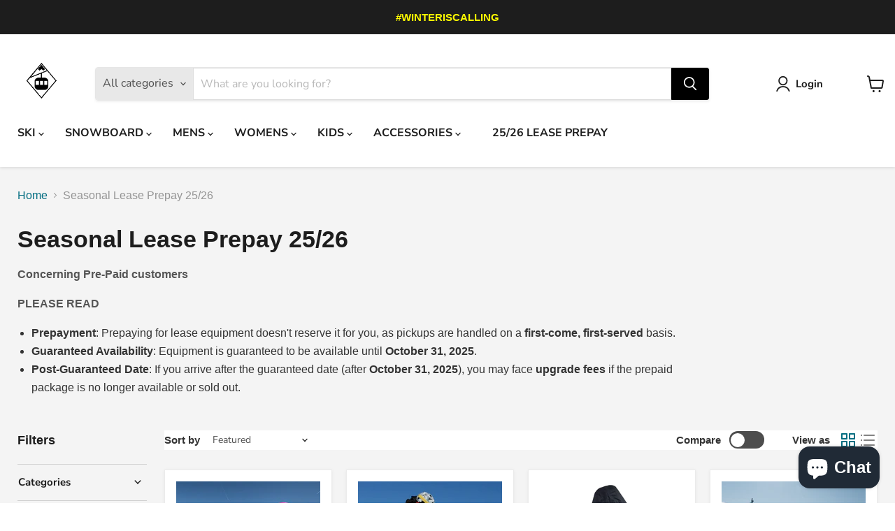

--- FILE ---
content_type: application/x-javascript; charset=utf-8
request_url: https://bundler.nice-team.net/app/shop/status/zimmermanns-skis-boards-and-more.myshopify.com.js?1768952966
body_size: 62
content:
var bundler_settings_updated='1727546194';

--- FILE ---
content_type: text/javascript
request_url: https://winteriscalling.com/cdn/shop/t/16/assets/bss-file-configdata-banner.js?v=91750725132701945791694456060
body_size: -461
content:
var configDataBanners = [{"id":230,"name":"Spyder sale","enable":1,"pages":"7,1,2,3,4","position":0,"product_type":0,"banner_text":"60% OFF ALL SPYDER CLOTHING!","banner_text_font_size":20,"banner_text_font_family":"Fjalla One","banner_text_color":"#ffffff","banner_text_background_color":"#000000","banner_text_background_type":0,"customer_type":0,"banner_text_formatting":null,"banner_background_opacity":null,"banner_background_gradient":null,"banner_background_preset":0,"banner_background_image_name":null,"banner_background_cdn_img":null,"banner_background_s3_img":null,"tags":null,"createdAt":"2023-07-10T16:25:03.000Z","updatedAt":"2023-07-10T16:29:42.000Z","banner_scroll":false,"banner_clickable":1,"clickable_url":"https://winteriscalling.com/collections/spyder?_pos=2&_psq=sp&_ss=e&_v=1.0","is_open_in_newtab":true,"is_add_x_button":true}]